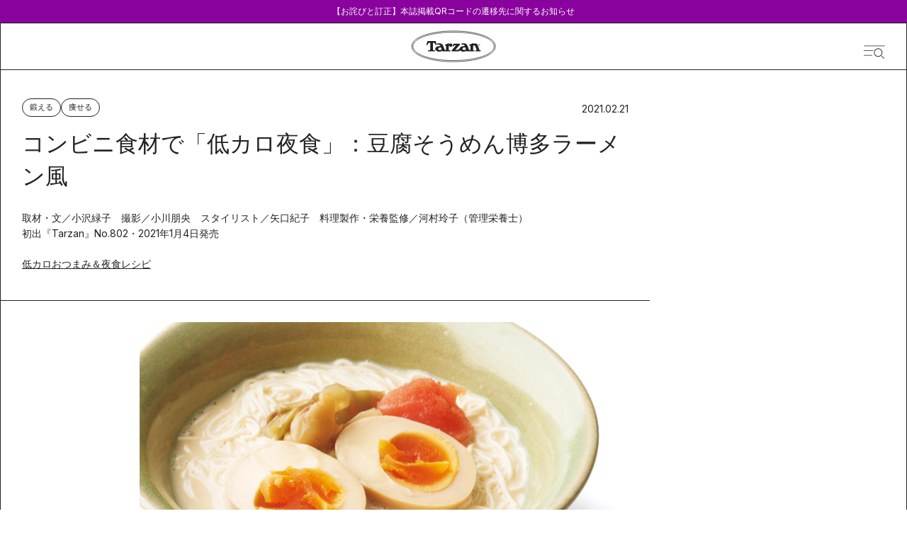

--- FILE ---
content_type: text/css
request_url: https://tarzanweb.jp/_next/static/css/bf0ea8a503993ea3.css
body_size: 1278
content:
.styles_articleListContainer__kH2UP,.styles_articleList__50zGU{width:100%}.styles_headAdvertisement__YfhdK{display:flex;height:auto;width:100%;align-items:center;justify-content:center}@media (max-width:768px){.styles_headAdvertisement__YfhdK{height:100%}}.styles_headAdvertisement__YfhdK div:has(div[id^="google_ads_iframe_/21687239661"]>iframe){padding-top:50px;padding-bottom:50px}@media (max-width:768px){.styles_headAdvertisement__YfhdK div:has(div[id^="google_ads_iframe_/21687239661"]>iframe){padding-top:30px;padding-bottom:30px}}.styles_headAdvertisement__YfhdK[data-drawer-open=true],[data-drawer-open=true]>.styles_headAdvertisement__YfhdK{display:none}.styles_sideAdvertisement__Q_u1h{display:flex;width:100%;justify-content:center}.styles_sideAdvertisement__Q_u1h div:has(div[id^="google_ads_iframe_/21687239661"]){display:flex;height:250px;max-width:300px;align-items:center;justify-content:center}.styles_articleAdvertisement__xRo_Z{display:none;width:100%;align-items:center;justify-content:center}.styles_articleAdvertisement__xRo_Z:has(div>div[id^="google_ads_iframe_/21687239661"]>iframe){display:flex;padding-top:30px;padding-bottom:30px}@media (max-width:768px){.styles_articleAdvertisement__xRo_Z:has(div>div[id^="google_ads_iframe_/21687239661"]>iframe){padding-top:30px;padding-bottom:30px}}.styles_overlayAdvertisement__fj8Uh{position:fixed;bottom:0;z-index:50;display:none;height:auto;width:100%;align-items:center;justify-content:center;background-color:rgb(34 34 34/var(--tw-bg-opacity,1));--tw-bg-opacity:0.5;padding:1.25rem}.styles_overlayAdvertisement__fj8Uh[data-drawer-open=true]{display:none}.styles_overlayAdvertisement__fj8Uh:has(div>div[id^="google_ads_iframe_/21687239661"]>iframe){display:flex}.styles_topFooterAdvertisement__qJ8FE{display:none;width:100%;justify-content:center}@media (min-width:768px) and (max-width:1114px){.styles_topFooterAdvertisement__qJ8FE{display:flex}}@media (max-width:768px){.styles_topFooterAdvertisement__qJ8FE{display:flex}}.styles_topFooterAdvertisement__qJ8FE:has(div>div[id^="google_ads_iframe_/21687239661"]){padding-top:30px;padding-bottom:30px}.styles_topFooterAdvertisement__qJ8FE div:has(div[id^="google_ads_iframe_/21687239661"]>iframe){display:flex;height:250px;max-width:300px;align-items:center;justify-content:center}#celtra-skin-container-top~* .skinAdSideAdjust div:has(div[id^="google_ads_iframe_/21687239661"]){display:none!important}.styles_newArticlesListContainer__oAA3D{height:min-content;width:100%;grid-area:1/1/2/3}@media (min-width:768px) and (max-width:1114px){.styles_newArticlesListContainer__oAA3D{grid-area:auto}}@media (max-width:768px){.styles_newArticlesListContainer__oAA3D{grid-area:auto}}.styles_newArticlesList__COhbx{display:grid;height:min-content;width:100%;grid-template-columns:repeat(auto-fit,minmax(50%,1fr));grid-area:1/1/2/3}@media (min-width:768px) and (max-width:1114px){.styles_newArticlesList__COhbx{grid-template-columns:repeat(1,minmax(0,1fr));grid-area:auto}}@media (max-width:768px){.styles_newArticlesList__COhbx{grid-template-columns:repeat(1,minmax(0,1fr));grid-area:auto}}.styles_newArticlesListItem__c4kk6{display:flex;height:calc(100% + 1px);width:calc(100% + 1px);align-items:center;justify-content:center;border-width:1px;border-color:var(--theme-main-color)}.styles_newArticlesListItem__c4kk6:last-child{border-bottom-width:0}.styles_newArticlesListItem__c4kk6:nth-child(odd){border-left-width:0}@media (min-width:768px) and (max-width:1114px){.styles_newArticlesListItem__c4kk6{border-bottom-width:0;border-left-width:0}}@media (max-width:768px){.styles_newArticlesListItem__c4kk6{width:100%;border-left-width:0;border-right-width:0;border-bottom-width:0}}.styles_newArticlesListItem__c4kk6:nth-last-child(2){border-bottom-width:0}.styles_newArticlesViewMore__FDwJW{grid-column-start:1;grid-column-end:3;display:flex;justify-content:center;padding-top:30px;padding-bottom:60px}@media (max-width:768px){.styles_newArticlesViewMore__FDwJW{padding-top:0;padding-bottom:50px}}.styles_newArticlesViewMore__FDwJW>a{opacity:1}.styles_topBottom__MoVIo{display:grid;width:100%;grid-template-columns:repeat(3,33.33%)}@media (min-width:768px) and (max-width:1114px){.styles_topBottom__MoVIo{grid-template-columns:repeat(1,minmax(0,1fr))}}@media (max-width:768px){.styles_topBottom__MoVIo{grid-template-columns:repeat(1,minmax(0,1fr))}}.styles_topNewsletter__Kd9eS{position:relative;height:100%;max-height:600px;width:100%;border-width:1px;border-color:var(--theme-main-color);padding:20px 30px 30px}@media (min-width:768px) and (max-width:1114px){.styles_topNewsletter__Kd9eS{max-height:100%;border-left-width:0;border-right-width:0;border-bottom-width:0;border-color:var(--theme-main-color)}}@media (max-width:768px){.styles_topNewsletter__Kd9eS{max-height:100%;border-left-width:0;border-right-width:0;border-bottom-width:0;border-color:var(--theme-main-color)}}.styles_teamTarzan__EP7Y9{height:100%;max-height:600px;width:100%;overflow:hidden;border-top-width:1px;border-bottom-width:1px;border-color:var(--theme-main-color);--tw-text-opacity:1;color:rgb(255 255 255/var(--tw-text-opacity,1))}@media (min-width:768px) and (max-width:1114px){.styles_teamTarzan__EP7Y9{border-width:0}.styles_teamTarzan__EP7Y9:first-child{border-top-width:1px}}@media (max-width:768px){.styles_teamTarzan__EP7Y9{max-height:487px;border-width:0}.styles_teamTarzan__EP7Y9:first-child{border-top-width:1px}}.styles_teamTarzanImage__geXmw{position:absolute;top:0;left:0;height:100%;width:100%}.styles_teamTarzanContent__mpH0F{display:flex;height:100%;min-height:600px;width:100%;flex-direction:column;justify-content:space-between;background-size:cover;background-position:50%;background-repeat:no-repeat;padding:1.25rem 30px 30px}@media (max-width:768px){.styles_teamTarzanContent__mpH0F{min-height:487px;padding-left:1.25rem;padding-right:1.25rem}}.styles_teamTarzanContent__mpH0F{filter:grayscale(100%);transition:all .3s ease-in}.styles_teamTarzanContent__mpH0F:hover{filter:grayscale(0)}.styles_teamTarzanHeader__aGmDN{display:flex;align-items:center;justify-content:space-between}.styles_teamTarzanHeader__aGmDN h2{font-size:34px;font-weight:500;line-height:42px}@media (max-width:768px){.styles_teamTarzanHeader__aGmDN h2{font-size:1.875rem;line-height:2.25rem;line-height:33px}}.styles_teamTarzanHeader__aGmDN h2{font-family:var(--font-cormorant-garamond)}.styles_teamTarzanDescription__vqDFc{display:flex}.styles_teamTarzanDescription__vqDFc p{font-size:14px;font-weight:500;line-height:23px}@media (max-width:768px){.styles_teamTarzanDescription__vqDFc p{font-size:17px;line-height:22px}.styles_teamTarzanDescription__vqDFc p br{display:none}}

--- FILE ---
content_type: text/javascript
request_url: https://tarzanweb.jp/_next/static/chunks/8965-1916b58d45d71431.js
body_size: 8312
content:
"use strict";(self.webpackChunk_N_E=self.webpackChunk_N_E||[]).push([[8965],{35854:function(e,t,r){var n=r(72439);r.o(n,"cookies")&&r.d(t,{cookies:function(){return n.cookies}})},99376:function(e,t,r){var n=r(35475);r.o(n,"ServerInsertedHTMLContext")&&r.d(t,{ServerInsertedHTMLContext:function(){return n.ServerInsertedHTMLContext}}),r.o(n,"usePathname")&&r.d(t,{usePathname:function(){return n.usePathname}}),r.o(n,"useRouter")&&r.d(t,{useRouter:function(){return n.useRouter}}),r.o(n,"useSearchParams")&&r.d(t,{useSearchParams:function(){return n.useSearchParams}})},51057:function(e,t,r){Object.defineProperty(t,"__esModule",{value:!0}),Object.defineProperty(t,"DraftMode",{enumerable:!0,get:function(){return i}});let n=r(51845),s=r(86999);class i{get isEnabled(){return this._provider.isEnabled}enable(){let e=n.staticGenerationAsyncStorage.getStore();return e&&(0,s.trackDynamicDataAccessed)(e,"draftMode().enable()"),this._provider.enable()}disable(){let e=n.staticGenerationAsyncStorage.getStore();return e&&(0,s.trackDynamicDataAccessed)(e,"draftMode().disable()"),this._provider.disable()}constructor(e){this._provider=e}}("function"==typeof t.default||"object"==typeof t.default&&null!==t.default)&&void 0===t.default.__esModule&&(Object.defineProperty(t.default,"__esModule",{value:!0}),Object.assign(t.default,t),e.exports=t.default)},72439:function(e,t,r){Object.defineProperty(t,"__esModule",{value:!0}),function(e,t){for(var r in t)Object.defineProperty(e,r,{enumerable:!0,get:t[r]})}(t,{cookies:function(){return f},draftMode:function(){return p},headers:function(){return d}});let n=r(40692),s=r(22637),i=r(99767),o=r(90295),a=r(51057),u=r(86999),l=r(51845),c=r(20544);function d(){let e="headers",t=l.staticGenerationAsyncStorage.getStore();if(t){if(t.forceStatic)return s.HeadersAdapter.seal(new Headers({}));(0,u.trackDynamicDataAccessed)(t,e)}return(0,c.getExpectedRequestStore)(e).headers}function f(){let e="cookies",t=l.staticGenerationAsyncStorage.getStore();if(t){if(t.forceStatic)return n.RequestCookiesAdapter.seal(new i.RequestCookies(new Headers({})));(0,u.trackDynamicDataAccessed)(t,e)}let r=(0,c.getExpectedRequestStore)(e),s=o.actionAsyncStorage.getStore();return(null==s?void 0:s.isAction)||(null==s?void 0:s.isAppRoute)?r.mutableCookies:r.cookies}function p(){let e=(0,c.getExpectedRequestStore)("draftMode");return new a.DraftMode(e.draftMode)}("function"==typeof t.default||"object"==typeof t.default&&null!==t.default)&&void 0===t.default.__esModule&&(Object.defineProperty(t.default,"__esModule",{value:!0}),Object.assign(t.default,t),e.exports=t.default)},82408:function(e){var t=Object.defineProperty,r=Object.getOwnPropertyDescriptor,n=Object.getOwnPropertyNames,s=Object.prototype.hasOwnProperty,i={};function o(e){var t;let r=["path"in e&&e.path&&`Path=${e.path}`,"expires"in e&&(e.expires||0===e.expires)&&`Expires=${("number"==typeof e.expires?new Date(e.expires):e.expires).toUTCString()}`,"maxAge"in e&&"number"==typeof e.maxAge&&`Max-Age=${e.maxAge}`,"domain"in e&&e.domain&&`Domain=${e.domain}`,"secure"in e&&e.secure&&"Secure","httpOnly"in e&&e.httpOnly&&"HttpOnly","sameSite"in e&&e.sameSite&&`SameSite=${e.sameSite}`,"partitioned"in e&&e.partitioned&&"Partitioned","priority"in e&&e.priority&&`Priority=${e.priority}`].filter(Boolean),n=`${e.name}=${encodeURIComponent(null!=(t=e.value)?t:"")}`;return 0===r.length?n:`${n}; ${r.join("; ")}`}function a(e){let t=new Map;for(let r of e.split(/; */)){if(!r)continue;let e=r.indexOf("=");if(-1===e){t.set(r,"true");continue}let[n,s]=[r.slice(0,e),r.slice(e+1)];try{t.set(n,decodeURIComponent(null!=s?s:"true"))}catch{}}return t}function u(e){var t,r;if(!e)return;let[[n,s],...i]=a(e),{domain:o,expires:u,httponly:d,maxage:f,path:p,samesite:h,secure:y,partitioned:m,priority:b}=Object.fromEntries(i.map(([e,t])=>[e.toLowerCase(),t]));return function(e){let t={};for(let r in e)e[r]&&(t[r]=e[r]);return t}({name:n,value:decodeURIComponent(s),domain:o,...u&&{expires:new Date(u)},...d&&{httpOnly:!0},..."string"==typeof f&&{maxAge:Number(f)},path:p,...h&&{sameSite:l.includes(t=(t=h).toLowerCase())?t:void 0},...y&&{secure:!0},...b&&{priority:c.includes(r=(r=b).toLowerCase())?r:void 0},...m&&{partitioned:!0}})}((e,r)=>{for(var n in r)t(e,n,{get:r[n],enumerable:!0})})(i,{RequestCookies:()=>d,ResponseCookies:()=>f,parseCookie:()=>a,parseSetCookie:()=>u,stringifyCookie:()=>o}),e.exports=((e,i,o,a)=>{if(i&&"object"==typeof i||"function"==typeof i)for(let o of n(i))s.call(e,o)||void 0===o||t(e,o,{get:()=>i[o],enumerable:!(a=r(i,o))||a.enumerable});return e})(t({},"__esModule",{value:!0}),i);var l=["strict","lax","none"],c=["low","medium","high"],d=class{constructor(e){this._parsed=new Map,this._headers=e;let t=e.get("cookie");if(t)for(let[e,r]of a(t))this._parsed.set(e,{name:e,value:r})}[Symbol.iterator](){return this._parsed[Symbol.iterator]()}get size(){return this._parsed.size}get(...e){let t="string"==typeof e[0]?e[0]:e[0].name;return this._parsed.get(t)}getAll(...e){var t;let r=Array.from(this._parsed);if(!e.length)return r.map(([e,t])=>t);let n="string"==typeof e[0]?e[0]:null==(t=e[0])?void 0:t.name;return r.filter(([e])=>e===n).map(([e,t])=>t)}has(e){return this._parsed.has(e)}set(...e){let[t,r]=1===e.length?[e[0].name,e[0].value]:e,n=this._parsed;return n.set(t,{name:t,value:r}),this._headers.set("cookie",Array.from(n).map(([e,t])=>o(t)).join("; ")),this}delete(e){let t=this._parsed,r=Array.isArray(e)?e.map(e=>t.delete(e)):t.delete(e);return this._headers.set("cookie",Array.from(t).map(([e,t])=>o(t)).join("; ")),r}clear(){return this.delete(Array.from(this._parsed.keys())),this}[Symbol.for("edge-runtime.inspect.custom")](){return`RequestCookies ${JSON.stringify(Object.fromEntries(this._parsed))}`}toString(){return[...this._parsed.values()].map(e=>`${e.name}=${encodeURIComponent(e.value)}`).join("; ")}},f=class{constructor(e){var t,r,n;this._parsed=new Map,this._headers=e;let s=null!=(n=null!=(r=null==(t=e.getSetCookie)?void 0:t.call(e))?r:e.get("set-cookie"))?n:[];for(let e of Array.isArray(s)?s:function(e){if(!e)return[];var t,r,n,s,i,o=[],a=0;function u(){for(;a<e.length&&/\s/.test(e.charAt(a));)a+=1;return a<e.length}for(;a<e.length;){for(t=a,i=!1;u();)if(","===(r=e.charAt(a))){for(n=a,a+=1,u(),s=a;a<e.length&&"="!==(r=e.charAt(a))&&";"!==r&&","!==r;)a+=1;a<e.length&&"="===e.charAt(a)?(i=!0,a=s,o.push(e.substring(t,n)),t=a):a=n+1}else a+=1;(!i||a>=e.length)&&o.push(e.substring(t,e.length))}return o}(s)){let t=u(e);t&&this._parsed.set(t.name,t)}}get(...e){let t="string"==typeof e[0]?e[0]:e[0].name;return this._parsed.get(t)}getAll(...e){var t;let r=Array.from(this._parsed.values());if(!e.length)return r;let n="string"==typeof e[0]?e[0]:null==(t=e[0])?void 0:t.name;return r.filter(e=>e.name===n)}has(e){return this._parsed.has(e)}set(...e){let[t,r,n]=1===e.length?[e[0].name,e[0].value,e[0]]:e,s=this._parsed;return s.set(t,function(e={name:"",value:""}){return"number"==typeof e.expires&&(e.expires=new Date(e.expires)),e.maxAge&&(e.expires=new Date(Date.now()+1e3*e.maxAge)),(null===e.path||void 0===e.path)&&(e.path="/"),e}({name:t,value:r,...n})),function(e,t){for(let[,r]of(t.delete("set-cookie"),e)){let e=o(r);t.append("set-cookie",e)}}(s,this._headers),this}delete(...e){let[t,r,n]="string"==typeof e[0]?[e[0]]:[e[0].name,e[0].path,e[0].domain];return this.set({name:t,path:r,domain:n,value:"",expires:new Date(0)})}[Symbol.for("edge-runtime.inspect.custom")](){return`ResponseCookies ${JSON.stringify(Object.fromEntries(this._parsed))}`}toString(){return[...this._parsed.values()].map(o).join("; ")}}},22637:function(e,t,r){Object.defineProperty(t,"__esModule",{value:!0}),function(e,t){for(var r in t)Object.defineProperty(e,r,{enumerable:!0,get:t[r]})}(t,{HeadersAdapter:function(){return i},ReadonlyHeadersError:function(){return s}});let n=r(30650);class s extends Error{constructor(){super("Headers cannot be modified. Read more: https://nextjs.org/docs/app/api-reference/functions/headers")}static callable(){throw new s}}class i extends Headers{constructor(e){super(),this.headers=new Proxy(e,{get(t,r,s){if("symbol"==typeof r)return n.ReflectAdapter.get(t,r,s);let i=r.toLowerCase(),o=Object.keys(e).find(e=>e.toLowerCase()===i);if(void 0!==o)return n.ReflectAdapter.get(t,o,s)},set(t,r,s,i){if("symbol"==typeof r)return n.ReflectAdapter.set(t,r,s,i);let o=r.toLowerCase(),a=Object.keys(e).find(e=>e.toLowerCase()===o);return n.ReflectAdapter.set(t,a??r,s,i)},has(t,r){if("symbol"==typeof r)return n.ReflectAdapter.has(t,r);let s=r.toLowerCase(),i=Object.keys(e).find(e=>e.toLowerCase()===s);return void 0!==i&&n.ReflectAdapter.has(t,i)},deleteProperty(t,r){if("symbol"==typeof r)return n.ReflectAdapter.deleteProperty(t,r);let s=r.toLowerCase(),i=Object.keys(e).find(e=>e.toLowerCase()===s);return void 0===i||n.ReflectAdapter.deleteProperty(t,i)}})}static seal(e){return new Proxy(e,{get(e,t,r){switch(t){case"append":case"delete":case"set":return s.callable;default:return n.ReflectAdapter.get(e,t,r)}}})}merge(e){return Array.isArray(e)?e.join(", "):e}static from(e){return e instanceof Headers?e:new i(e)}append(e,t){let r=this.headers[e];"string"==typeof r?this.headers[e]=[r,t]:Array.isArray(r)?r.push(t):this.headers[e]=t}delete(e){delete this.headers[e]}get(e){let t=this.headers[e];return void 0!==t?this.merge(t):null}has(e){return void 0!==this.headers[e]}set(e,t){this.headers[e]=t}forEach(e,t){for(let[r,n]of this.entries())e.call(t,n,r,this)}*entries(){for(let e of Object.keys(this.headers)){let t=e.toLowerCase(),r=this.get(t);yield[t,r]}}*keys(){for(let e of Object.keys(this.headers)){let t=e.toLowerCase();yield t}}*values(){for(let e of Object.keys(this.headers)){let t=this.get(e);yield t}}[Symbol.iterator](){return this.entries()}}},40692:function(e,t,r){Object.defineProperty(t,"__esModule",{value:!0}),function(e,t){for(var r in t)Object.defineProperty(e,r,{enumerable:!0,get:t[r]})}(t,{MutableRequestCookiesAdapter:function(){return d},ReadonlyRequestCookiesError:function(){return o},RequestCookiesAdapter:function(){return a},appendMutableCookies:function(){return c},getModifiedCookieValues:function(){return l}});let n=r(99767),s=r(30650),i=r(51845);class o extends Error{constructor(){super("Cookies can only be modified in a Server Action or Route Handler. Read more: https://nextjs.org/docs/app/api-reference/functions/cookies#cookiessetname-value-options")}static callable(){throw new o}}class a{static seal(e){return new Proxy(e,{get(e,t,r){switch(t){case"clear":case"delete":case"set":return o.callable;default:return s.ReflectAdapter.get(e,t,r)}}})}}let u=Symbol.for("next.mutated.cookies");function l(e){let t=e[u];return t&&Array.isArray(t)&&0!==t.length?t:[]}function c(e,t){let r=l(t);if(0===r.length)return!1;let s=new n.ResponseCookies(e),i=s.getAll();for(let e of r)s.set(e);for(let e of i)s.set(e);return!0}class d{static wrap(e,t){let r=new n.ResponseCookies(new Headers);for(let t of e.getAll())r.set(t);let o=[],a=new Set,l=()=>{let e=i.staticGenerationAsyncStorage.getStore();if(e&&(e.pathWasRevalidated=!0),o=r.getAll().filter(e=>a.has(e.name)),t){let e=[];for(let t of o){let r=new n.ResponseCookies(new Headers);r.set(t),e.push(r.toString())}t(e)}};return new Proxy(r,{get(e,t,r){switch(t){case u:return o;case"delete":return function(...t){a.add("string"==typeof t[0]?t[0]:t[0].name);try{e.delete(...t)}finally{l()}};case"set":return function(...t){a.add("string"==typeof t[0]?t[0]:t[0].name);try{return e.set(...t)}finally{l()}};default:return s.ReflectAdapter.get(e,t,r)}}})}}},99767:function(e,t,r){Object.defineProperty(t,"__esModule",{value:!0}),function(e,t){for(var r in t)Object.defineProperty(e,r,{enumerable:!0,get:t[r]})}(t,{RequestCookies:function(){return n.RequestCookies},ResponseCookies:function(){return n.ResponseCookies},stringifyCookie:function(){return n.stringifyCookie}});let n=r(82408)},79285:function(e,t,r){e.exports.__SECRET_INTERNALS_DO_NOT_USE_OR_YOU_WILL_BE_FIRED=void 0,e.exports.__CLIENT_INTERNALS_DO_NOT_USE_OR_WARN_USERS_THEY_CANNOT_UPGRADE=void 0,e.exports.__SERVER_INTERNALS_DO_NOT_USE_OR_WARN_USERS_THEY_CANNOT_UPGRADE=void 0,Object.assign(e.exports,r(2265))},51451:function(e,t,r){r.d(t,{v:function(){return o}});var n=r(5853),s=r(24614),i=r(69090);function o(e){return new s.i(function(t,r){var s=(0,n._T)(t,[]);return new i.y(function(n){var i,o=!1;return Promise.resolve(s).then(function(r){return e(r,t.getContext())}).then(t.setContext).then(function(){o||(i=r(t).subscribe({next:n.next.bind(n),error:n.error.bind(n),complete:n.complete.bind(n)}))}).catch(n.error.bind(n)),function(){o=!0,i&&i.unsubscribe()}})})}},91028:function(e,t,r){r.d(t,{K:function(){return u}});var n,s=r(79285),i=r(59394),o=r(82257),a=i.aS?Symbol.for("__APOLLO_CONTEXT__"):"__APOLLO_CONTEXT__";function u(){(0,o.kG)("createContext"in(n||(n=r.t(s,2))),54);var e=s.createContext[a];return e||(Object.defineProperty(s.createContext,a,{value:e=s.createContext({}),enumerable:!1,writable:!1,configurable:!0}),e.displayName="ApolloContext"),e}},63251:function(e,t,r){r.d(t,{x:function(){return o}});var n=r(82257),s=r(79285),i=r(91028);function o(e){var t=s.useContext((0,i.K)()),r=e||t.client;return(0,n.kG)(!!r,58),r}},23768:function(e,t,r){r.d(t,{fe:function(){return ee},e$:function(){return er},h4:function(){return et}});var n=r(24614),s=r(63761),i=r(2559),o=r(63251),a=r(14899),u=r(69090),l=r(5853),c=r(82257),d=r(79285),f=r(91028),p=function(e){var t=e.client,r=e.children,n=(0,f.K)(),s=d.useContext(n),i=d.useMemo(function(){return(0,l.pi)((0,l.pi)({},s),{client:t||s.client})},[s,t]);return(0,c.kG)(i.client,55),d.createElement(n.Provider,{value:i},r)},h=(r(30696),r(40373),r(55484),r(37469)),y=r(95266),m=r(4044),b=r(2265),v=r(36628);function g(e){var t=Promise.resolve(e);return t.status="fulfilled",t.value=e,t}function S(e){return"status"in e||(e.status="pending",e.then(function(t){"pending"===e.status&&(e.status="fulfilled",e.value=t)},function(t){"pending"===e.status&&(e.status="rejected",e.reason=t)})),e}var _=r(10309),w=Symbol(),R=Symbol(),k=["canonizeResults","context","errorPolicy","fetchPolicy","refetchWritePolicy","returnPartialData"],A=function(){function e(e,t){var r=this;this.key={},this.listeners=new Set,this.references=0,this.softReferences=0,this.handleNext=this.handleNext.bind(this),this.handleError=this.handleError.bind(this),this.dispose=this.dispose.bind(this),this.observable=e,t.onDispose&&(this.onDispose=t.onDispose),this.setResult(),this.subscribeToQuery();var n=function(){var e;r.references||(r.autoDisposeTimeoutId=setTimeout(r.dispose,null!==(e=t.autoDisposeTimeoutMs)&&void 0!==e?e:3e4))};this.promise.then(n,n)}return Object.defineProperty(e.prototype,"disposed",{get:function(){return this.subscription.closed},enumerable:!1,configurable:!0}),Object.defineProperty(e.prototype,"watchQueryOptions",{get:function(){return this.observable.options},enumerable:!1,configurable:!0}),e.prototype.reinitialize=function(){var e=this.observable,t=this.watchQueryOptions.fetchPolicy,r="no-cache"===t||"standby"===t;try{if(r?e.silentSetOptions({fetchPolicy:"standby"}):(e.resetLastResults(),e.silentSetOptions({fetchPolicy:"cache-first"})),this.subscribeToQuery(),r)return;e.resetDiff(),this.setResult()}finally{e.silentSetOptions({fetchPolicy:t})}},e.prototype.retain=function(){var e=this;this.references++,clearTimeout(this.autoDisposeTimeoutId);var t=!1;return function(){t||(t=!0,e.references--,setTimeout(function(){e.references||e.dispose()}))}},e.prototype.softRetain=function(){var e=this;this.softReferences++;var t=!1;return function(){t||(t=!0,e.softReferences--,setTimeout(function(){e.softReferences||e.references||e.dispose()}))}},e.prototype.didChangeOptions=function(e){var t=this;return k.some(function(r){return r in e&&!(0,v.D)(t.watchQueryOptions[r],e[r])})},e.prototype.applyOptions=function(e){var t=this.watchQueryOptions,r=t.fetchPolicy,n=t.canonizeResults;return"standby"===r&&r!==e.fetchPolicy?this.initiateFetch(this.observable.reobserve(e)):(this.observable.silentSetOptions(e),n!==e.canonizeResults&&(this.result=(0,l.pi)((0,l.pi)({},this.result),this.observable.getCurrentResult()),this.promise=g(this.result))),this.promise},e.prototype.listen=function(e){var t=this;return this.listeners.add(e),function(){t.listeners.delete(e)}},e.prototype.refetch=function(e){return this.initiateFetch(this.observable.refetch(e))},e.prototype.fetchMore=function(e){return this.initiateFetch(this.observable.fetchMore(e))},e.prototype.dispose=function(){this.subscription.unsubscribe(),this.onDispose()},e.prototype.onDispose=function(){},e.prototype.handleNext=function(e){var t;if("pending"===this.promise.status)void 0===e.data&&(e.data=this.result.data),this.result=e,null===(t=this.resolve)||void 0===t||t.call(this,e);else{if(e.data===this.result.data&&e.networkStatus===this.result.networkStatus)return;void 0===e.data&&(e.data=this.result.data),this.result=e,this.promise=g(e),this.deliver(this.promise)}},e.prototype.handleError=function(e){var t,r;(this.subscription.unsubscribe(),this.subscription=this.observable.resubscribeAfterError(this.handleNext,this.handleError),"pending"===this.promise.status)?null===(t=this.reject)||void 0===t||t.call(this,e):(this.promise=((r=Promise.reject(e)).catch(function(){}),r.status="rejected",r.reason=e,r),this.deliver(this.promise))},e.prototype.deliver=function(e){this.listeners.forEach(function(t){return t(e)})},e.prototype.initiateFetch=function(e){var t=this;return this.promise=this.createPendingPromise(),this.promise.catch(function(){}),e.then(function(){setTimeout(function(){var e;"pending"===t.promise.status&&(t.result=t.observable.getCurrentResult(),null===(e=t.resolve)||void 0===e||e.call(t,t.result))})}).catch(function(e){var r;return null===(r=t.reject)||void 0===r?void 0:r.call(t,e)}),e},e.prototype.subscribeToQuery=function(){var e=this;this.subscription=this.observable.filter(function(t){return!(0,v.D)(t.data,{})&&!(0,v.D)(t,e.result)}).subscribe(this.handleNext,this.handleError)},e.prototype.setResult=function(){var e=this.observable.getCurrentResult(!1);(0,v.D)(e,this.result)||(this.result=e,this.promise=e.data&&(!e.partial||this.watchQueryOptions.returnPartialData)?g(e):this.createPendingPromise())},e.prototype.createPendingPromise=function(){var e=this;return S(new Promise(function(t,r){e.resolve=t,e.reject=r}))},e}(),x=r(46238),C=r(59394),O=function(){function e(e,t,r){var n=this;this.key={},this.listeners=new Set,this.references=0,this.dispose=this.dispose.bind(this),this.handleNext=this.handleNext.bind(this),this.handleError=this.handleError.bind(this),this.observable=e.watchFragment(t),r.onDispose&&(this.onDispose=r.onDispose);var s=this.getDiff(e,t),i=function(){var e;n.references||(n.autoDisposeTimeoutId=setTimeout(n.dispose,null!==(e=r.autoDisposeTimeoutMs)&&void 0!==e?e:3e4))};this.promise=s.complete?g(s.result):this.createPendingPromise(),this.subscribeToFragment(),this.promise.then(i,i)}return e.prototype.listen=function(e){var t=this;return this.listeners.add(e),function(){t.listeners.delete(e)}},e.prototype.retain=function(){var e=this;this.references++,clearTimeout(this.autoDisposeTimeoutId);var t=!1;return function(){t||(t=!0,e.references--,setTimeout(function(){e.references||e.dispose()}))}},e.prototype.dispose=function(){this.subscription.unsubscribe(),this.onDispose()},e.prototype.onDispose=function(){},e.prototype.subscribeToFragment=function(){this.subscription=this.observable.subscribe(this.handleNext.bind(this),this.handleError.bind(this))},e.prototype.handleNext=function(e){var t;switch(this.promise.status){case"pending":if(e.complete)return null===(t=this.resolve)||void 0===t?void 0:t.call(this,e.data);this.deliver(this.promise);break;case"fulfilled":if((0,v.D)(this.promise.value,e.data))return;this.promise=e.complete?g(e.data):this.createPendingPromise(),this.deliver(this.promise)}},e.prototype.handleError=function(e){var t;null===(t=this.reject)||void 0===t||t.call(this,e)},e.prototype.deliver=function(e){this.listeners.forEach(function(t){return t(e)})},e.prototype.createPendingPromise=function(){var e=this;return S(new Promise(function(t,r){e.resolve=t,e.reject=r}))},e.prototype.getDiff=function(e,t){var r=e.cache,n=t.from,s=t.fragment,i=t.fragmentName,o=r.diff((0,l.pi)((0,l.pi)({},t),{query:r.getFragmentDoc(s,i),returnPartialData:!0,id:n,optimistic:!0}));return(0,l.pi)((0,l.pi)({},o),{result:e.queryManager.maskFragment({fragment:s,fragmentName:i,data:o.result})})},e}(),P=function(){function e(e){void 0===e&&(e=Object.create(null)),this.queryRefs=new x.B(C.mr),this.fragmentRefs=new x.B(C.mr),this.options=e}return e.prototype.getQueryRef=function(e,t){var r=this.queryRefs.lookupArray(e);return r.current||(r.current=new A(t(),{autoDisposeTimeoutMs:this.options.autoDisposeTimeoutMs,onDispose:function(){delete r.current}})),r.current},e.prototype.getFragmentRef=function(e,t,r){var n=this.fragmentRefs.lookupArray(e);return n.current||(n.current=new O(t,r,{autoDisposeTimeoutMs:this.options.autoDisposeTimeoutMs,onDispose:function(){delete n.current}})),n.current},e.prototype.add=function(e,t){this.queryRefs.lookupArray(e).current=t},e}(),D=Symbol.for("apollo.suspenseCache");function E(e){var t;return e[D]||(e[D]=new P(null===(t=e.defaultOptions.react)||void 0===t?void 0:t.suspense)),e[D]}n.i,n.i,n.i;var j={pkg:"@apollo/client-react-streaming"},Q=Symbol.for("apollo.source_package"),T=class extends s.h{static info=j;[Q];constructor(e){super(e);let t=this.constructor.info;this[Q]=`${t.pkg}:InMemoryCache`}},M=(0,b.createContext)(null);function N(e){return{...e,query:(0,i.Ps)((0,h.S)((0,i.Ps)(e.query)))}}function q(e){var t;let r,n;let s=(0,o.x)();(n="__transportedQueryRef"in e)&&([e,r]=function(e,t){let r=N(e.options),n=[r.query,(0,y.B)(r.variables),e.queryKey];if(!0===e.__transportedQueryRef){var s,i,o;e.__transportedQueryRef=(s=E(t).getQueryRef(n,()=>t.watchQuery(r)),(i={toPromise:function(){var e,t;return("fulfilled"===(t=(e=o)[w]).promise.status?t.promise:e[R]).then(function(){return o})}})[w]=s,i[R]=s.promise,o=i)}return[e.__transportedQueryRef,n]}(e,s)),t=e,(0,_.kG)(!t||w in t,69);let i=e[w];return(0,b.useEffect)(()=>{n&&r&&i.disposed&&E(s).add(r,i)}),(0,b.useEffect)(()=>{if(n)return i.softRetain()},[n,i]),e}var L={useFragment:e=>I(e,["data","complete","missing"]),useQuery:e=>I(e,["data","loading","networkStatus","called"]),useSuspenseQuery:e=>I(e,["data","networkStatus"]),useReadQuery:e=>I(t=>e(q(t)),["data","networkStatus"]),useQueryRefHandlers:e=>I(t=>e(q(t)),[])};function I(e,t){return(...r)=>{let n=e(...r);if(0==t.length)return n;let s={};for(let e of t)s[e]=n[e];return{...n,...function(e){let t=(0,b.useContext)(M);if(!t)throw Error("useTransportValue must be used within a streaming-specific ApolloProvider");let r=t.useStaticValueRef(e),n=(0,b.useSyncExternalStore)(()=>()=>{},()=>e,()=>r.current);return n===e&&(r.current=void 0),n}(s)}}}function F(e,t,r){if(e[Q]!==`${t.pkg}:${r}`)throw Error(`When using \`${r}\` in streaming SSR, you must use the \`${r}\` export provided by \`"${t.pkg}"\`.`)}function $(e){return e.queryManager}var H=Symbol.for("apollo.hook.wrappers"),U=class extends a.f{static info=j;[Q];constructor(e){let t=[];"ssrMode"in e&&(delete e.ssrMode,t.push("The `ssrMode` option is not supported in %s. Please remove it from your %s constructor options.")),"ssrForceFetchDelay"in e&&(delete e.ssrForceFetchDelay,t.push("The `ssrForceFetchDelay` option is not supported in %s. Please remove it from your %s constructor options.")),super(e);let r=this.constructor.info;for(let e of(this[Q]=`${r.pkg}:ApolloClient`,t))console.warn(e,r.pkg,"ApolloClient");F(this.cache,r,"InMemoryCache")}},G=class extends U{constructor(e){super(e),this.onQueryStarted=this.onQueryStarted.bind(this),$(this)[H]=L}simulatedStreamingQueries=new Map;transportedQueryOptions=new Map;identifyUniqueQuery(e){let t=this.documentTransform.transformDocument(e.query),{serverQuery:r}=$(this).getDocumentInfo(t);if(!r)throw Error("could not identify unique query");let n=(0,y.B)(e.variables||{}),s=[(0,h.S)(r),n];return{cacheKey:JSON.stringify(s),cacheKeyArr:s}}onQueryStarted({options:e,id:t}){let r=N(e),{cacheKey:n,cacheKeyArr:s}=this.identifyUniqueQuery(r);this.transportedQueryOptions.set(t,r);let i=$(this);if(!i.inFlightLinkObservables.peekArray(s)?.observable){let e,o;let a=()=>{i.fetchCancelFns.get(n)===o&&i.fetchCancelFns.delete(n),i.inFlightLinkObservables.removeArray(s),this.simulatedStreamingQueries.get(t)===e&&this.simulatedStreamingQueries.delete(t)},l=new Promise((n,s)=>{this.simulatedStreamingQueries.set(t,e={resolve:n,reject:s,options:r})});l.then(a,a);let c=new u.y(e=>{l.then(t=>{e.next(t),e.complete()}).catch(t=>{e.error(t)})});i.inFlightLinkObservables.lookupArray(s).observable=c,i.fetchCancelFns.set(n,o=e=>{let{reject:r}=this.simulatedStreamingQueries.get(t)??{};r&&r(e),a()})}}onQueryProgress=e=>{let t=this.simulatedStreamingQueries.get(e.id);if("data"===e.type){t?.resolve?.({data:e.result.data});let r=this.transportedQueryOptions.get(e.id);r&&this.cache.writeQuery({query:r.query,data:e.result.data,variables:r.variables})}else"error"===e.type?(t&&(this.simulatedStreamingQueries.delete(e.id),m.kG.debug("Query failed on server, rerunning in browser:",t.options),this.rerunSimulatedQuery(t)),this.transportedQueryOptions.delete(e.id)):"complete"===e.type&&this.transportedQueryOptions.delete(e.id)};rerunSimulatedQueries=()=>{for(let[e,t]of this.simulatedStreamingQueries)this.simulatedStreamingQueries.delete(e),m.kG.debug("streaming connection closed before server query could be fully transported, rerunning:",t.options),this.rerunSimulatedQuery(t)};rerunSimulatedQuery=e=>{let t=$(this),r=t.generateQueryId();t.fetchQuery(r,{...e.options,query:t.transform(e.options.query),context:{...e.options.context,queryDeduplication:!1}}).finally(()=>t.stopQuery(r)).then(e.resolve,e.reject)}},z=class extends G{},B=class extends z{},W=Symbol.for("ApolloClientSingleton"),K=Symbol.for("ApolloSSRDataTransport"),V=Symbol.for("apollo.hookRehydrationCache");function J(e){return e}var Y={},X=r(99376),Z={pkg:"@apollo/experimental-nextjs-app-support",client:"ApolloClient",cache:"InMemoryCache"},ee=class extends B{static info=Z},et=class extends T{static info=Z},er=function(e){let t=({makeClient:r,children:n,...s})=>{let i=(0,b.useRef)(void 0);return i.current||(i.current=window[W]??=r(),F(i.current,t.info,"ApolloClient")),b.createElement(p,{client:i.current},b.createElement(e,{onQueryEvent:e=>"started"===e.type?i.current.onQueryStarted(e):i.current.onQueryProgress(e),rerunSimulatedQueries:i.current.rerunSimulatedQueries,registerDispatchRequestStarted:i.current.watchQueryQueue?.register,...s},n))};return t.info=j,t}((({reviveFromStream:e=J})=>function({children:t,onQueryEvent:r,rerunSimulatedQueries:n}){let s=(0,b.useRef)(window[V]??={});!function({onQueryEvent:e,onRehydrate:t,revive:r}){!function(e,t){let r=window[e]||[];Array.isArray(r)&&(window[e]={push:(...e)=>{for(let r of e)t(r)}},window[e].push(...r))}(K,n=>{let s=r(n);for(let r of(m.kG.debug("received data from the server:",s),t(s.rehydrate),s.events))e(r)})}({onQueryEvent:r,onRehydrate(e){Object.assign(s.current,e)},revive:e}),(0,b.useEffect)(()=>{if("complete"!==document.readyState)return window.addEventListener("load",n,{once:!0}),()=>window.removeEventListener("load",n);n()},[n]);let i=(0,b.useCallback)(function(e){let t=(0,b.useId)(),r=s.current,n=(0,b.useRef)(Y);return n.current===Y&&(r&&t in r?(n.current=r[t],delete r[t]):n.current=e),n},[]);return b.createElement(M.Provider,{value:(0,b.useMemo)(()=>({useStaticValueRef:i}),[i])},t)})({useInsertHtml:()=>(0,b.useContext)(X.ServerInsertedHTMLContext)||(()=>{})}));er.info=Z}}]);

--- FILE ---
content_type: text/javascript
request_url: https://tarzanweb.jp/_next/static/chunks/6442-dd17342aa9f3988e.js
body_size: 2425
content:
(self.webpackChunk_N_E=self.webpackChunk_N_E||[]).push([[6442],{58377:function(t,e,i){"use strict";i.r(e),i.d(e,{Advertisement:function(){return S}});var o=i(57437),s=i(97199),d=i(99376),r=i(53335),a=i(91080),p=i(38197),c=i(33788);let n=t=>t.startsWith("/features")||t.startsWith("/series")||t.startsWith("/articles")||t.startsWith("/category")||t.startsWith("/tags")||t.startsWith("/search")||t.startsWith("/authors")||t.startsWith("/author")?"list":t.startsWith("/post")||t.startsWith("/weekly-sports-list")?"post":"top",l=[{position:"header",pageType:"top",device:"pc",scriptId:c.u.topPcHeaderScriptId,elementId:"div-gpt-ad-".concat(c.u.topPcHeaderScriptId,"-0"),slotPath:"/".concat(c.U.headerSlotId,"/ta_pc/top_billboard"),size:[970,250]},{position:"header",pageType:"top",device:"sp",scriptId:c.u.topSpHeaderScriptId,elementId:"div-gpt-ad-".concat(c.u.topSpHeaderScriptId,"-0"),slotPath:"/".concat(c.U.headerSlotId,"/ta_sp/top_rectangle1"),size:[300,250]},{position:"header",pageType:"list",device:"pc",scriptId:c.u.listPcHeaderScriptId,elementId:"div-gpt-ad-".concat(c.u.listPcHeaderScriptId,"-0"),slotPath:"/".concat(c.U.headerSlotId,"/ta_pc/cat_billboard"),size:[970,250]},{position:"header",pageType:"list",device:"sp",scriptId:c.u.listSpHeaderScriptId,elementId:"div-gpt-ad-".concat(c.u.listSpHeaderScriptId,"-0"),slotPath:"/".concat(c.U.headerSlotId,"/ta_sp/cat_rectangle1"),size:[300,250]},{position:"header",pageType:"post",device:"pc",scriptId:c.u.postPcHeaderScriptId,elementId:"div-gpt-ad-".concat(c.u.postPcHeaderScriptId,"-0"),slotPath:"/".concat(c.U.headerSlotId,"/ta_pc/post_billboard"),size:[970,250]},{position:"header",pageType:"post",device:"sp",scriptId:c.u.postSpHeaderScriptId,elementId:"div-gpt-ad-".concat(c.u.postSpHeaderScriptId,"-0"),slotPath:"/".concat(c.U.headerSlotId,"/ta_sp/post_rectangle1"),size:[300,250]},{position:"side",pageType:"top",device:"pc",scriptId:c.u.topPcSideScriptId,elementId:"div-gpt-ad-".concat(c.u.topPcSideScriptId,"-0"),size:[300,250]},{position:"side",pageType:"top",device:"sp",scriptId:c.u.topSpFooterScriptId,elementId:"div-gpt-ad-".concat(c.u.topSpFooterScriptId,"-0"),slotPath:"/".concat(c.U.headerSlotId,"/ta_sp/top_rectangle3"),size:[300,250]},{position:"side",pageType:"list",device:"pc",scriptId:c.u.listPcSideScriptId,elementId:"div-gpt-ad-".concat(c.u.listPcSideScriptId,"-0"),size:[300,250]},{position:"side",pageType:"list",device:"sp",scriptId:c.u.listSpFooterScriptId,elementId:"div-gpt-ad-".concat(c.u.listSpFooterScriptId,"-0"),slotPath:"/".concat(c.U.headerSlotId,"/ta_sp/cat_rectangle3"),size:[300,250]},{position:"side",pageType:"post",device:"pc",scriptId:c.u.postPcSideScriptId,elementId:"div-gpt-ad-".concat(c.u.postPcSideScriptId,"-0"),size:[300,250]},{position:"side",pageType:"post",device:"sp",scriptId:c.u.postSpFooterScriptId,elementId:"div-gpt-ad-".concat(c.u.postSpFooterScriptId,"-0"),size:[300,250]},{position:"article",pageType:"list",device:"pc",scriptId:c.u.listPcPostScriptId,elementId:"div-gpt-ad-".concat(c.u.listPcPostScriptId,"-0"),slotPath:"/".concat(c.U.headerSlotId,"/ta_pc/cat_rectangle_2"),size:[300,250],className:"min-h-[250px]"},{position:"article",pageType:"list",device:"sp",scriptId:c.u.listSpPostScriptId,elementId:"div-gpt-ad-".concat(c.u.listSpPostScriptId,"-0"),slotPath:"/".concat(c.U.headerSlotId,"/ta_sp/cat_rectangle2"),size:[300,250],className:"min-h-[250px]"},{position:"article",pageType:"post",device:"pc",scriptId:c.u.postPcPostScriptId,elementId:"div-gpt-ad-".concat(c.u.postPcPostScriptId,"-0"),slotPath:"/".concat(c.U.headerSlotId,"/ta_pc/post_rectangle_2"),size:[300,250],className:"min-h-[250px]"},{position:"article",pageType:"post",device:"sp",scriptId:c.u.postSpPostScriptId,elementId:"div-gpt-ad-".concat(c.u.postSpPostScriptId,"-0"),slotPath:"/".concat(c.U.headerSlotId,"/ta_sp/post_rectangle_middle"),size:[300,250],className:"min-h-[250px]"},{position:"overlay",pageType:"top",device:"sp",scriptId:c.u.topOverLayScriptId,elementId:"div-gpt-ad-".concat(c.u.topOverLayScriptId,"-0"),slotPath:"/".concat(c.U.headerSlotId,"/ta_sp/top_overlay"),size:[375,59],className:"min-w-[375px] h-[59px]"},{position:"overlay",pageType:"list",device:"sp",scriptId:c.u.listOverLayScriptId,elementId:"div-gpt-ad-".concat(c.u.listOverLayScriptId,"-0"),slotPath:"/".concat(c.U.headerSlotId,"/ta_sp/cat_overlay"),size:[375,59],className:"min-w-[375px] h-[59px]"},{position:"overlay",pageType:"post",device:"sp",scriptId:c.u.postOverLayScriptId,elementId:"div-gpt-ad-".concat(c.u.postOverLayScriptId,"-0"),slotPath:"/".concat(c.U.headerSlotId,"/ta_sp/post_overlay"),size:[375,59],className:"min-w-[375px] h-[59px]"},{position:"topFooter",pageType:"top",device:"pc",scriptId:c.u.topFooterScriptId,elementId:"div-gpt-ad-".concat(c.u.topFooterScriptId,"-0"),size:[300,250]},{position:"topFooter",pageType:"top",device:"sp",scriptId:c.u.topFooterScriptId,elementId:"div-gpt-ad-".concat(c.u.topFooterScriptId,"-0"),slotPath:"/".concat(c.U.headerSlotId,"/ta_sp/top_rectangle2"),size:[300,250]},{position:"menu",pageType:"top",device:"sp",scriptId:c.u.spMenuScriptId,elementId:"div-gpt-ad-".concat(c.u.spMenuScriptId,"-0"),slotPath:"/".concat(c.U.headerSlotId,"/ta_sp/menu_rectangle"),size:[300,250],className:"min-w-[375px] h-[250px]"}],u=(t,e,i)=>l.find(o=>o.position===t&&o.pageType===e&&o.device===i);var v=i(18936),I=i.n(v);let S=t=>{let{position:e,className:i,wrapperClassName:c,changeColor:l,bgColor:v}=t,I=(0,d.usePathname)(),{isMobile:S}=(0,s.Fy)();if(null===S)return null;let h=u(e,n(I),S?"sp":"pc");if(!h)return null;let m={...l?{color:l}:void 0,...v?{backgroundColor:v}:void 0};return h.slotPath?(0,o.jsx)("div",{className:(0,r.m6)(g(e),c),style:m,children:(0,o.jsx)(p.G,{adSlotId:h.elementId,slotPath:h.slotPath,size:h.size,className:(0,r.m6)(h.className,i)})}):(0,o.jsx)("div",{className:(0,r.m6)(g(e),c),style:m,children:(0,o.jsx)(a.o,{adSlotId:h.elementId,className:(0,r.m6)(h.className,i)})})},g=t=>{switch(t){case"header":return I().headAdvertisement;case"side":return I().sideAdvertisement;case"article":return I().articleAdvertisement;case"overlay":return I().overlayAdvertisement;case"topFooter":return I().topFooterAdvertisement;case"menu":return"".concat(I().sideAdvertisement," !hidden xs:!flex mt-[50px]");default:return""}}},91080:function(t,e,i){"use strict";i.d(e,{o:function(){return d}});var o=i(57437),s=i(2265);let d=t=>{let{adSlotId:e,className:i}=t;return(0,s.useEffect)(()=>{let t=()=>{var t;return null!==(t=window.googletag)&&void 0!==t&&!!t.cmd&&(window.googletag.cmd.push(()=>{window.googletag.display(e)}),!0)};if(!t()){let e=setInterval(()=>{t()&&clearInterval(e)},100);return()=>clearInterval(e)}},[e]),(0,o.jsx)("div",{id:e,className:null!=i?i:""})}},38197:function(t,e,i){"use strict";i.d(e,{G:function(){return r}});var o=i(57437),s=i(99376),d=i(2265);let r=t=>{let{adSlotId:e,slotPath:i,size:r,className:a}=t,p=(0,s.usePathname)();return(0,d.useEffect)(()=>{if(window.googletag)return window.googletag.cmd.push(()=>{let t=window.googletag.pubads().getSlots().find(t=>t.getAdUnitPath()===i);if(document.getElementById(e)){if(!t){var o,s;t=null===(s=window.googletag)||void 0===s?void 0:null===(o=s.defineSlot(i,r,e))||void 0===o?void 0:o.addService(window.googletag.pubads())}t&&(t.clearTargeting(),t.setTargeting("ta_is_production","1"),t.setCollapseEmptyDiv(!0),window.googletag.pubads().enableSingleRequest(),window.googletag.enableServices(),setTimeout(()=>{window.googletag.display(e),window.googletag.pubads().refresh([t])},100))}}),()=>{var t;null===(t=window.googletag)||void 0===t||t.cmd.push(()=>{let t=window.googletag.pubads().getSlots().find(t=>t.getAdUnitPath()===i);t&&(window.googletag.pubads().clear([t]),window.googletag.destroySlots([t]))})}},[e,i,r,p]),(0,o.jsx)("div",{id:e,className:null!=a?a:""})}},84625:function(t,e,i){"use strict";i.r(e),i.d(e,{HeadAdvertisement:function(){return d}});var o=i(57437),s=i(58377);let d=()=>(0,o.jsx)("div",{"data-drawer-open":"",children:(0,o.jsx)(s.Advertisement,{position:"header"})})},5024:function(t,e,i){"use strict";i.r(e),i.d(e,{OverlayAdvertisement:function(){return d}});var o=i(57437),s=i(58377);let d=()=>(0,o.jsx)("div",{"data-drawer-open":"",children:(0,o.jsx)(s.Advertisement,{position:"overlay"})})},56405:function(t,e,i){"use strict";i.r(e),i.d(e,{TopFooterAdvertisement:function(){return d}});var o=i(57437),s=i(58377);let d=t=>{let{changeColor:e}=t;return(0,o.jsx)(s.Advertisement,{position:"topFooter",changeColor:e})}},33788:function(t,e,i){"use strict";i.d(e,{U:function(){return o},u:function(){return s}});let o={headerSlotId:21687239661},s={topPcHeaderScriptId:1635163292993,topSpHeaderScriptId:1635167390261,listPcHeaderScriptId:1635160854333,listSpHeaderScriptId:1635167176716,postPcHeaderScriptId:1635163207048,postSpHeaderScriptId:1635167295342,topPcSideScriptId:1635163329382,topSpFooterScriptId:1660735131476,listPcSideScriptId:1635160902734,listSpFooterScriptId:1635167225634,postPcSideScriptId:1635163233815,postSpFooterScriptId:0xf1ab32e8146,listPcPostScriptId:1660735545612,listSpPostScriptId:1635167203472,postPcPostScriptId:1664201674736,postSpPostScriptId:1638242830921,topOverLayScriptId:1666171247361,listOverLayScriptId:1666170907819,postOverLayScriptId:1666171247361,topFooterScriptId:1635167415023,spMenuScriptId:1750856885888}},65496:function(t,e,i){"use strict";i.d(e,{DeviceProvider:function(){return r},useDevice:function(){return a}});var o=i(57437),s=i(2265);let d=(0,s.createContext)({isMobile:null}),r=t=>{let{children:e}=t,[i,r]=(0,s.useState)(null);return(0,s.useEffect)(()=>{(async()=>{try{let t=await fetch("/api/check-device-ua"),e=await t.json();r(e.isMobile)}catch(t){console.error("Error checking device:",t)}})()},[i]),(0,o.jsx)(d.Provider,{value:{isMobile:i},children:e})},a=()=>(0,s.useContext)(d)},97199:function(t,e,i){"use strict";i.d(e,{Fy:function(){return o.useDevice}});var o=i(65496);i(67532)},67532:function(t,e,i){"use strict";i.d(e,{PaginationProvider:function(){return r},usePagination:function(){return a}});var o=i(57437),s=i(2265);let d=(0,s.createContext)(void 0),r=t=>{let{children:e}=t,[i,r]=(0,s.useState)({first:null,last:null,after:null,before:null});return(0,o.jsx)(d.Provider,{value:{variables:i,setVariables:r},children:e})},a=()=>{let t=(0,s.useContext)(d);if(!t)throw Error("usePagination must be used within a PaginationProvider");return t}},6332:function(){},18936:function(t){t.exports={headAdvertisement:"styles_headAdvertisement__YfhdK",sideAdvertisement:"styles_sideAdvertisement__Q_u1h",articleAdvertisement:"styles_articleAdvertisement__xRo_Z",overlayAdvertisement:"styles_overlayAdvertisement__fj8Uh",topFooterAdvertisement:"styles_topFooterAdvertisement__qJ8FE"}}}]);

--- FILE ---
content_type: text/javascript
request_url: https://tarzanweb.jp/_next/static/chunks/app/(special)/layout-b817da579a0250f8.js
body_size: 3385
content:
(self.webpackChunk_N_E=self.webpackChunk_N_E||[]).push([[3686],{7686:function(e,t,s){Promise.resolve().then(s.t.bind(s,72972,23)),Promise.resolve().then(s.t.bind(s,88003,23)),Promise.resolve().then(s.bind(s,22360)),Promise.resolve().then(s.t.bind(s,41100,23)),Promise.resolve().then(s.t.bind(s,4910,23)),Promise.resolve().then(s.bind(s,76321)),Promise.resolve().then(s.t.bind(s,41154,23)),Promise.resolve().then(s.bind(s,57162))},22360:function(e,t,s){"use strict";s.d(t,{default:function(){return n}});var o=s(2265);function n(e){let{children:t,color:s}=e;return(0,o.useEffect)(()=>{let e=encodeURIComponent('\n      <svg xmlns="http://www.w3.org/2000/svg" width="15" height="15" viewBox="0 0 15 15">\n        <circle cx="7.5" cy="7.5" r="7.5" fill="'.concat(s,'"/>\n      </svg>\n    '));document.documentElement.style.cursor='url("data:image/svg+xml,'.concat(e,'") 10 10, auto')},[s]),t}},10504:function(e,t,s){"use strict";s.d(t,{c:function(){return o}});let o=[{key:"sitemap-1",title:"著者・監修者一覧",link:"/authors/a"},{key:"sitemap-2",title:"タグ一覧",link:"/tags"},{key:"sitemap-3",title:"特集一覧",link:"/features"},{key:"sitemap-4",title:"About Tarzan",link:"/about"},{key:"sitemap-5",title:"広告に関するお問い合わせ",link:"/about#ad"},{key:"sitemap-6",title:"プレスリリース受付",link:"/about#press-release"}]},38829:function(e,t,s){"use strict";s.d(t,{w:function(){return n}});var o=s(18165);let n=[{key:"snsIcons-1",icon:o.P.snsX({svgProps:{className:"w-[30px] h-auto"},color:"#222222"}),link:"https://x.com/Tarzan_mag"},{key:"snsIcons-2",icon:o.P.snsIG({svgProps:{className:"w-[33px] h-auto"},color:"#222222"}),link:"https://www.instagram.com/tarzanweb/"},{key:"snsIcons-3",icon:o.P.snsYoutube({svgProps:{className:"w-[33px] h-auto"},color:"#222222"}),link:"https://www.youtube.com/channel/UCSIikpN5XEYBvRI6_Onti1w"},{key:"snsIcons-4",icon:o.P.snsLine({svgProps:{className:"w-[39px] h-auto"},color:"#222222"}),link:"https://page.line.me/oa-tarzan?openQrModal=true"},{key:"snsIcons-5",icon:o.P.snsFB({svgProps:{className:"w-[16px] h-auto"},color:"#222222"}),link:"https://www.facebook.com/Tarzanmag"},{key:"snsIcons-6",icon:o.P.snsThreads({svgProps:{className:"w-[30px] h-auto"},color:"#222222"}),link:"https://www.threads.net/@tarzanweb"},{key:"snsIcons-7",icon:o.P.snsTiktok({svgProps:{className:"w-[29px] h-auto xs:w-[32px]"},color:"#222222"}),link:"https://www.tiktok.com/@tarzanweb"},{key:"snsIcons-8",icon:o.P.snsSpotify({svgProps:{className:"w-[40px] h-auto"},color:"#222222"}),link:"https://open.spotify.com/user/ar38uufn3bjlvadyk8ha7674h?si=hlfsZMBMRv6p0Vm8UGpktw&nd=1&dlsi=13e17cf27019486b"}]},79735:function(e,t,s){"use strict";s.d(t,{J:function(){return o}});let o=[{key:"magazinehouse-1",title:"anan",link:"https://ananweb.jp/"},{key:"magazinehouse-3",title:"BRUTUS",link:"https://brutus.jp/"},{key:"magazinehouse-4",title:"Casa BRUTUS",link:"https://casabrutus.com/"},{key:"magazinehouse-5",title:"クロワッサン",link:"https://croissant-online.jp/"},{key:"magazinehouse-6",title:"GINZA",link:"https://ginzamag.com/"},{key:"magazinehouse-7",title:"Hanako",link:"https://hanako.tokyo/"},{key:"magazinehouse-8",title:"& Premium",link:"https://andpremium.jp/"},{key:"magazinehouse-9",title:"colocal",link:"https://colocal.jp/"},{key:"magazinehouse-10",title:"クウネル・サロン",link:"https://kunel-salon.com/"},{key:"magazinehouse-11",title:"POPEYE",link:"https://popeyemagazine.jp/"},{key:"magazinehouse-12",title:"MCS",link:"https://mcs.magazineworld.jp/"},{key:"magazinehouse-13",title:"こここ",link:"https://co-coco.jp/"},{key:"magazinehouse-14",title:"SHURO",link:"https://shuro.world/"},{key:"magazinehouse-15",title:"マガジンワールド",link:"https://magazineworld.jp/"},{key:"magazinehouse-16",title:"プライバシーポリシー",link:"https://magazineworld.jp/info/privacy/"}]},76321:function(e,t,s){"use strict";s.d(t,{SpecialFooter:function(){return u}});var o=s(57437),n=s(18165),a=s(10504),i=s(38829),r=s(79735),l=s(27648),c=s(25890),h=s.n(c);let u=()=>(0,o.jsx)(o.Fragment,{children:(0,o.jsxs)("footer",{className:h().footer,"data-drawer-open":"",children:[(0,o.jsxs)("div",{className:h().footerBottom,children:[(0,o.jsx)("ul",{className:h().footerSns,children:i.w.length>0&&i.w.map(e=>(0,o.jsx)("li",{children:(0,o.jsx)(l.default,{href:e.link,target:"_blank",children:e.icon})},e.key))}),(0,o.jsx)("ul",{className:h().footerSitemap,children:a.c.length>0&&a.c.map(e=>(0,o.jsx)("li",{children:(0,o.jsx)(l.default,{href:e.link,children:e.title})},e.key))})]}),(0,o.jsxs)("div",{className:"mt-[30px] xs:mt-0",children:[(0,o.jsx)("ul",{className:h().footerMagazinehouse,children:r.J.length>0&&r.J.map(e=>(0,o.jsx)("li",{children:(0,o.jsx)(l.default,{href:e.link,target:"_blank",children:e.title})},e.key))}),(0,o.jsxs)("div",{className:h().footerMagazinehouseText,children:[(0,o.jsxs)("p",{className:"",children:["本サイトで紹介しているエクササイズや健康情報は、専門家への取材を行っておりますが、個別具体的な疾病や傷病に対応しておりません。",(0,o.jsx)("br",{}),"紹介されているエクササイズなどを試される場合は、ご自身の体調に応じて、専門家や医療機関への相談をお勧めします。"]}),(0,o.jsx)("p",{className:"xs:mt-[10px]",children:"当サイトでは、2021年3月31日以前更新記事内の掲載商品価格等は特に表示がない場合は税抜価格、2021年4月1日更新記事内の掲載商品価格は、原則税込価格で表記しています。"})]}),(0,o.jsxs)("div",{className:h().footerMagazinehouseTrademark,children:[(0,o.jsx)("p",{children:"Trademark TARZAN owned by EDGAR RICE BURROUGHS,INC. and used by permission."}),(0,o.jsx)("p",{children:"『ターザン』の登録商標は、米国エドガー・ライス・バローズ社と(株)マガジンハウスとの契約によって使用されています。"})]})]}),(0,o.jsxs)("div",{className:h().footerCopyright,children:[(0,o.jsx)("div",{className:h().footerCopyrightText,children:(0,o.jsx)("p",{children:"\xa91945-2025 by Magazine House Co.,Ltd(Tokyo)"})}),(0,o.jsx)(l.default,{href:"/",children:(0,o.jsx)(n.P.footerLogo,{svgProps:{className:"absolute bottom-0 right-0 w-[237px] h-auto sm:static xs:static xs:w-[140px]"},color:"#222222"})})]})]})})},57162:function(e,t,s){"use strict";s.d(t,{ApolloWrapper:function(){return c}});var o=s(57437),n=s(71946),a=s(51451),i=s(23768);async function r(e,t){let{body:s,headers:o}=t,{query:n,variables:a}=JSON.parse(s||"{}"),i=new URLSearchParams({query:n.replace(/[\s\n\r\t]+/g," ").trim(),variables:JSON.stringify(a||{})}),r="".concat(e,"?").concat(i.toString());if(r.length<=2e3)try{let e=await fetch(r,{method:"GET",headers:o});if(e.ok)return e;if([400,403,404].includes(e.status))throw Error("GraphQL GET request failed with status: ".concat(e.status))}catch(e){console.error("GraphQL GET request failed:",e)}return fetch(e,{method:"POST",headers:o,body:s})}function l(){let e=new n.u({uri:"https://admin.tarzanweb.jp/cms-admin/graphql",fetch:r}),t=(0,a.v)((e,t)=>{let{headers:o}=t,n=null;if(!(n=localStorage.getItem("jwt"))&&"undefined"==typeof document)try{var a;n=(null===(a=s(35854).cookies().get("jwt"))||void 0===a?void 0:a.value)||null}catch(e){console.warn("JWT token could not be retrieved from cookies")}return{headers:{...o,Authorization:n?"Bearer ".concat(n):""}}});return new i.fe({cache:new i.h4,link:t.concat(e)})}function c(e){let{children:t}=e;return(0,o.jsx)(i.e$,{makeClient:l,children:t})}},41100:function(){},4910:function(){},25890:function(e){e.exports={footer:"styles_footer__0VucK",footerBottom:"styles_footerBottom__nUZj_",footerSns:"styles_footerSns__oeEXg",footerSitemap:"styles_footerSitemap__irZ0P",footerMagazinehouse:"styles_footerMagazinehouse__GHfHW",footerMagazinehouseText:"styles_footerMagazinehouseText__IEdCp",footerCopyright:"styles_footerCopyright__o2Cdv",footerMagazinehouseTrademark:"styles_footerMagazinehouseTrademark__Uste4",footerCopyrightText:"styles_footerCopyrightText__t7T_E",footerSpecialArticles:"styles_footerSpecialArticles__2_al4",footerNewestContainer:"styles_footerNewestContainer__fF7lK",firstItem:"styles_firstItem__rNVOe",newestNumber:"styles_newestNumber__yB_ba",secondItem:"styles_secondItem__t6_TI",thirdItem:"styles_thirdItem__oS5_p",newestImage:"styles_newestImage__M8xW8",newestTitle:"styles_newestTitle__xtPKm"}},41154:function(e){e.exports={header:"styles_header__NGQb1",headerCtaButton:"styles_headerCtaButton__aqlQU"}}},function(e){e.O(0,[8241,6059,7648,8003,8062,1301,8965,8165,2971,2117,1744],function(){return e(e.s=7686)}),_N_E=e.O()}]);